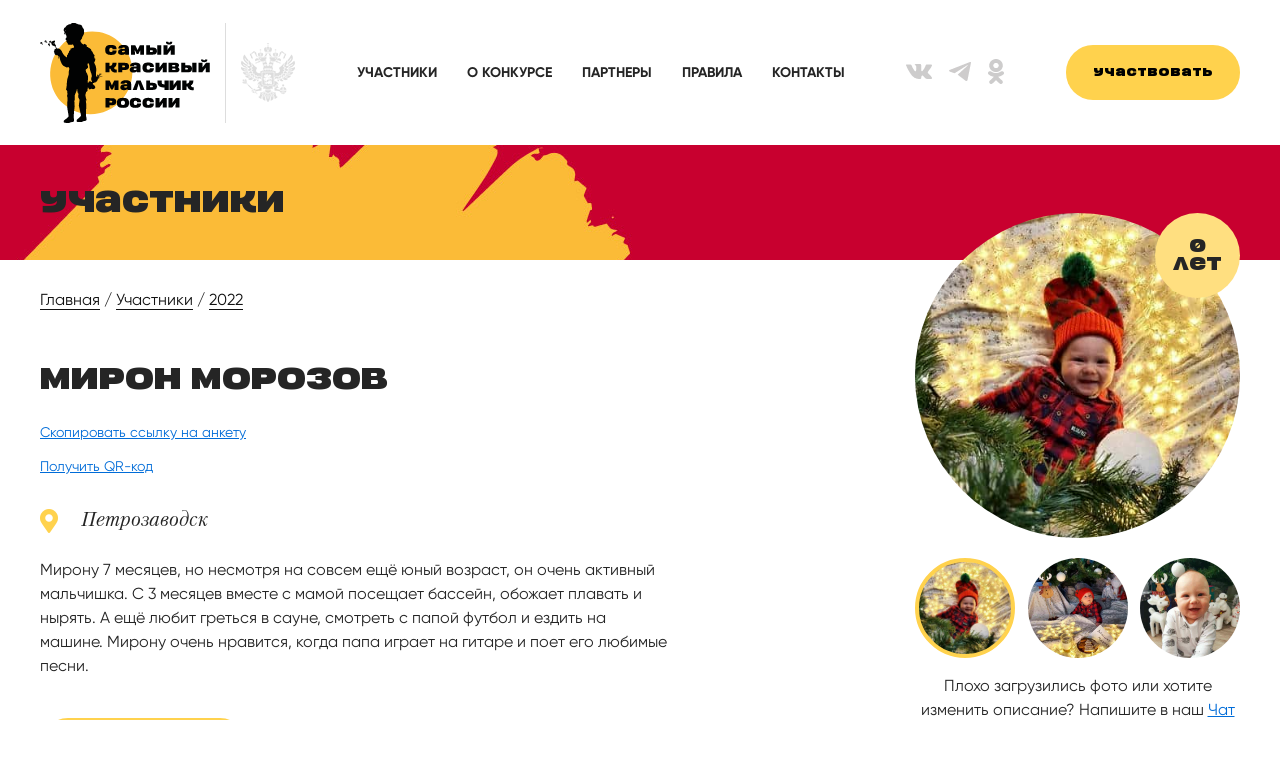

--- FILE ---
content_type: text/html; charset=UTF-8
request_url: https://mostbeautyboy.ru/contests/miron-morozov2
body_size: 4567
content:
<!DOCTYPE html>
<html lang="ru">
<head>
	<meta charset="UTF-8">
	<title>Мирон Морозов — Петрозаводск</title>
	<meta name="keywords" content="Мирон Морозов">
	<meta name="description" content="Мирон Морозов. Конкурс самый красивый мальчик России.">
	<meta name="viewport" content="width=device-width, initial-scale=1.0">
	<meta name="format-detection" content="telephone=no">
    <meta name="mailru-verification" content="e105e1a3dfbd0332" />
	<meta property='og:title' content='Мирон Морозов — Петрозаводск'>
	<meta property="og:type" content="article">
	<meta property="og:url" content="https://mostbeautyboy.ru/contests/miron-morozov2">
	<link rel="icon" href="https://mostbeautygirl.ru/img/favicon-120.png" type="image/x-icon">
	<meta property='og:image' content='https://mostbeautyboy.ru/img/logo.jpg'>
	<link type="image/ico" href="/favicon.ico" rel="shortcut icon">
	<link rel="stylesheet" href="/css/styles.css?1736160692">
	<script defer src="/js/general.js?1736160703"></script>
	<link rel="stylesheet" href="/css/awesome.css">
	<link rel="stylesheet" href="/css/filepond.min.css">
	<link rel="stylesheet" href="/css/filepond-plugin-image-preview.min.css">
	<script type="text/javascript" src="https://vk.com/js/api/openapi.js?163"></script>
	 <script async src="https://yandex.ru/ads/system/header-bidding.js"></script>
<script>
  const caramelJS = document.createElement('script'); 
  caramelJS.src = "https://ads.digitalcaramel.com/caramel.js?ts="+new Date().getTime();
  caramelJS.async = true;
  document.head.appendChild(caramelJS);
</script>
<link rel="stylesheet" href="https://cdn.adfinity.pro/foralls/adfinity_1.1.css">
<script src="https://yandex.ru/ads/system/header-bidding.js"></script>
<script src="https://cdn.adfinity.pro/foralls/adfinity_1.1.js"></script>
<script src="https://cdn.adfinity.pro/partners/mostbeautyboy.ru/hbconfig.js"></script>
<script>window.yaContextCb = window.yaContextCb || []</script>
<script src="https://yandex.ru/ads/system/context.js" async></script>
<link rel="preconnect" href="https://ads.betweendigital.com" crossorigin>
 
	
<!-- Yandex.Metrika counter -->
<script type="text/javascript" >
   (function(m,e,t,r,i,k,a){m[i]=m[i]||function(){(m[i].a=m[i].a||[]).push(arguments)};
   m[i].l=1*new Date();k=e.createElement(t),a=e.getElementsByTagName(t)[0],k.async=1,k.src=r,a.parentNode.insertBefore(k,a)})
   (window, document, "script", "https://mc.yandex.ru/metrika/tag.js", "ym");

   ym(56681035, "init", {
        clickmap:true,
        trackLinks:true,
        accurateTrackBounce:true,
        webvisor:true
   });
</script>
<noscript><div><img src="https://mc.yandex.ru/watch/56681035" style="position:absolute; left:-9999px;" alt="" /></div></noscript>
<!-- /Yandex.Metrika counter -->
	
</head>

<body class="preload">

<!-- Yandex.RTB R-A-622866-7 -->
<script>window.yaContextCb.push(()=>{
  Ya.Context.AdvManager.render({
    type: 'fullscreen',    
    platform: 'touch',
    blockId: 'R-A-622866-7'
  })
})</script>

<script type="text/javascript">
let blockIds2 = {
pc: 'R-A-622866-5',
mob: 'R-A-622866-6',
};
let device2 = ( +window.innerWidth > 800 ) ? 'pc' : 'mob';
window.yaContextCb.push(()=>{
Ya.Context.AdvManager.render({
renderTo: 'yandex_rtb_R2',
blockId: blockIds2[ device2 ]
})
}); 
</script>

<script>
    let invoked = false;
    window.addEventListener('scroll', function () {
        if (window.pageYOffset > 500 && invoked == false) {
            console.log('test');
            invoked = true;
            adfoxCallCode = function () {
                window.yaContextCb.push(() => {
                    Ya.adfoxCode.createAdaptive({
                        ownerId: 359693,
                        containerId: 'adfox_164975993002539836',
                        params: {
                            pp: 'bqeb',
                            ps: 'fqjd',
                            p2: 'hpqk'
                        },
                        onLoad: function (data) {
                            console.log(data);
                            console.log('Overlay loaded');
                        },
                        onRender: function () {

                            console.log('Overlay rendered');
                        },
                        onError: function (error) {
                            console.log(error);

                        },
                        onStub: function () {
                            console.log('Server return no ad');
                        }
                    }, ['tablet', 'phone'], {
                        tabletWidth: 1023,
                        phoneWidth: 768,
                        isAutoReloads: false
                    })
                });
            };
            makeAdfinityOverlay(adfoxCallCode, 10, 0, "adfox_164975993002539836", 300, 250);
        }
    });
</script>

	<header class="container flex sb aic fww">
		<a href="/" class="logo flex aic">
			<img src="/img/logo-new.svg" alt="">
			<img src="/img/eagl-new.png" alt="">
		</a>

		<ul class="menu flex">
			<li><a class="menu_item" href="/contests">Участники</a></li>
			<li><a class="menu_item" href="/about">О конкурсе</a></li>
			<li><a class="menu_item" href="/partners">Партнеры</a></li>
			<li><a class="menu_item" href="/rules">Правила</a></li>
			<li><a class="menu_item" href="/contacts">Контакты</a></li>
		</ul>

		<div class="socials flex aic">
			<a href="https://vk.com/mostbeautyboy" target="_blank" class="socials_item vk"><img src="/img/vk.svg" alt=""></a>
			<a href="https://t.me/mostbeautyboy" target="_blank" class="socials_item tg"><img src="/img/tg.svg" alt=""></a>
			<a href="https://ok.ru/mostbeautyboy" target="_blank" class="socials_item ok"><img src="/img/ok.svg" alt=""></a>
		</div>

		<a href="/registration" class="btn">Участвовать</a>
		
		<div class="open_menu_mob">
			<span></span>
		</div>		
		<ul class="menu_mob">
			<li><a class="menu_mob_item" href="/contests">Участники</a></li>
			<li><a class="menu_mob_item" href="/about">О конкурсе</a></li>
			<li><a class="menu_mob_item" href="/partners">Партнеры</a></li>
			<li><a class="menu_mob_item" href="/rules">Правила</a></li>
			<li><a class="menu_mob_item" href="/contacts">Контакты</a></li>
			<li><a class="menu_mob_item" style="background: #ffd24d;" href="/registration">Участвовать</a></li>
		</ul>
	</header>
	
<div class="container">
<div caramel-id="01j78m1rwe8qdehastj8dbfdbw"></div>
<div caramel-id="01j78m1rwb2kqv2p39b1nxxa3f"></div>
</div>
	
	<div class="header_block">
	<div class="container flex sb">
		<h1>Участники</h1>
	</div>
</div>

<div class="container">
	<div class="broad">
		<a href="/" class="broad_item link_2">Главная</a> / 
		<a href="/contests" class="broad_item link_2">Участники</a> / 
		<a href="/contests?year=2022" class="broad_item link_2">2022</a>
	</div>
</div>

<div itemscope itemtype="https://schema.org/Person">

<div class="container c_card flex sb aic">
	<div class="c_card_left">
		<div class="c_card_name" itemprop="name">Мирон Морозов
			
		</div>
		<div class="res_suc_link js_copy" data-url="https://mostbeautyboy.ru/contests/miron-morozov2"><span class="link">Скопировать ссылку на анкету</span></div><br>
		<p class="res_suc_link js_copy"><a target="_blank" class="link" href="https://qrcode.tec-it.com/API/QRCode?data=https://mostbeautyboy.ru/contests/miron-morozov2">Получить QR-код</a></p>
		<br><br>
		<div class="c_card_city"><i class="fas fa-map-marker-alt"></i> Петрозаводск</div>
		<p class="c_card_info" itemprop="description">Мирону 7 месяцев, но несмотря на совсем ещё юный возраст, он очень активный мальчишка. С 3 месяцев вместе с мамой посещает бассейн, обожает плавать и нырять. А ещё любит греться в сауне, смотреть с папой футбол и ездить на машине. Мирону очень нравится, когда папа играет на гитаре и поет его любимые песни.</p>

		<div class="c_card_btn flex aic">
			<div class="btn add_voice" data-id="78848"><img src="/img/hearth.svg" alt="">Отдать голос</div>
			<div class="c_item_voic">89 голосов</div>
		</div>
	</div>
	<div class="c_card_right">
	<meta itemprop="image" content="https://mostbeautyboy.ru/images/photos_2022/61e28812934db.jpg"></meta>
		<div class="big_photo" style="background-image: url(/images/photos_2022/61e28812934db.jpg);">
			<div class="c_card_age">
				0 <br>
				лет
			</div>
			
		</div>

		<div class="thumb_block flex sb">
			<div class="mini_photo active" style="background-image: url(/images/photos_2022/61e28812934db.jpg);"></div>
			<div class="mini_photo" style="background-image: url(/images/photos_2022/61e2881582b41.jpg);"></div>
			<div class="mini_photo" style="background-image: url(/images/photos_2022/61e288122a0b8.jpg);"></div>
		</div>
		
		<br>
		
		<p class="index_second_text">Плохо загрузились фото или хотите изменить описание? Напишите в наш  <a target="_blank" class="link" href="https://vk.com/im?sel=-183910970">Чат поддержки Вконтакте</a></p>
		
		
	</div>

</div>	
</div>

<div caramel-id="01j78m1rw3kqmavs26y331zqyt"></div>

<br>
	<div class="container">
		<div class="gen_partner">
			<div class="gen_partner_text">Голосовать можно каждые 24 часа</div>
			<div class="gp_childs">
				<img src="/img/24-girl.png" alt="Девочка">
			</div>
			<div class="gp_childs_btn">
				<div id="button"
					 class="panel-white">

				<a href="https://vk.me/join/LdTUkBzmFS/FmeWIVZiHVJUUQR4CeetWOKg=" target="_blank" class="btn">Заходи в чат</a>

				</div>
			</div>
		</div>
	</div>

<div class="container">
	<div class="position">
		<h3>Позиция среди участников</h3>

		<div class="flex fww">
			
			<div class="pos_item flex aic">
				<div class="pos_item_img">
					<img src="/img/venok-new.svg" alt="">
					<div class="pos_item_text">
						<span></span><br>место
					</div>
				</div>
				<p>В категории 0 лет</p>
			</div>
			<div class="pos_item flex aic">
				<div class="pos_item_img">
					<img src="/img/venok-new.svg" alt="">
					<div class="pos_item_text">
						<span></span><br>место
					</div>
				</div>
				<p>Среди всех участников</p>
			</div>
			
			
			<div class="pos_item flex aic">
				<div class="pos_item_img">
					<img src="/images/opt/5e4531f83efa2_mult.png" alt="">
				</div>
				<p>Победитель конкурса Мультяшки</p>
			</div>
			
			<div class="pos_item flex aic">
				<div class="pos_item_img">
					<img src="/images/opt/5e5c20ef3d1d3_clip.png" alt="">
				</div>
				<p>Победитель конкурса клипов</p>
			</div>
			
			<div class="pos_item flex aic">
				<div class="pos_item_img">
					<img src="/images/opt/624dceaf4c773_23234.png" alt="">
				</div>
				<p>Победитель конкурса Назад в будущее</p>
			</div>
			
			<div class="pos_item flex aic">
				<div class="pos_item_img">
					<img src="/images/opt/6289f4a52ac1d_den.png" alt="">
				</div>
				<p>Победитель конкурса Память о победе</p>
			</div>
			
	<!--  
		<div class="pos_item flex aic">
				<div class="pos_item_img">
					<img src="https://mostbeautyboy.ru/img/express.svg" alt="">

				</div>
				<p>Идет экспресс-конкурс. <b><a href="https://vk.com/wall-183910970_40964" target="_blank">Подробнее ></a></b></p>
		</div>	
		-->	
	</div>
	</div>

	<div class="share flex aic fww">
		<div class="share_header">Расскажи друзьям:</div>
		<a target="_blank" href="https://vk.com/share.php?url=https://mostbeautyboy.ru/contests/miron-morozov2" class="share_item vk"><img src="/img/repost/vk.svg" alt=""></a>
		<a target="_blank" href="https://connect.ok.ru/offer?url=https://mostbeautyboy.ru/contests/miron-morozov2" class="share_item ok"><img src="/img/repost/ok.svg" alt=""></a>
		<a target="_blank" href="https://telegram.me/share/url?url=https://mostbeautyboy.ru/contests/miron-morozov2" class="share_item fb"><img src="/img/repost/tg.svg" alt=""></a>
		<a target="_blank" href="viber://forward?text=https://mostbeautyboy.ru/contests/miron-morozov2" class="share_item inst"><img src="/img/repost/viber.svg" alt=""></a>
		<a target="_blank" href="https://api.whatsapp.com/send?text=https://mostbeautyboy.ru/contests/miron-morozov2" class="share_item inst"><img src="/img/repost/whatsapp.svg" alt=""></a>
	</div>

<h2 class="base_line_h">Комментарии</h2>
<!-- Put this script tag to the <head> of your page -->
<script type="text/javascript" src="https://vk.com/js/api/openapi.js?168"></script>
<script type="text/javascript">
  VK.init({ apiId: 7228152, onlyWidgets: true });
</script>

<!-- Put this div tag to the place, where the Comments block will be -->
<div id="vk_comments"></div>
<script type="text/javascript">
  VK.Widgets.Comments("vk_comments", {limit: 10, attach: "*"});
</script>
	
<h2 class="base_line_h">Полезные ссылки</h2>

		<p class="index_second_text"><a class="link" href="/about" target="_blank">О конкурсе</a></p><br>
		<p class="index_second_text"><a class="link" href="/gramota" target="_blank">Получить грамоту</a></p><br>
		<p class="index_second_text"><a class="link" href="/rules" target="_blank">Правила конкурса</a></p><br>
		<p class="index_second_text"><a class="link" href="https://vk.me/join/LdTUkBzmFS/FmeWIVZiHVJUUQR4CeetWOKg=" target="_blank">Чат для участников</a></p>
</div>
	
</div>


<div id="voice" class="popup">
	<form name="voice" class="popup-cont" method="post">
		
			<div class="contest_voic_off">Голосование <br>
				завершено</div>
			<br>
			<br>
			<a href="https://vk.com/mostbeautyboy" target="_blank" class="btn">Перейти в группу Вконтакте</a>
		
		

		<div class="close"></div>
	</form>

	<div class="mask"></div>
</div>

<div id="voice_no" class="popup ">
	<form name="voice" class="popup-cont" method="post">
		<div class="voice_no_header">С вашего IP уже голосовали!</div>
		
		<div class="voice_no_block">
			<p>Пригласите друзей, они приблизят к победе</p>
			<div class="share flex center aic fww">
				<a target="_blank" href="https://vk.com/share.php?url=https://mostbeautyboy.ru/contests/miron-morozov2" class="share_item vk"><img src="/img/repost/vk.svg" alt=""></a>
				<a target="_blank" href="https://connect.ok.ru/offer?url=https://mostbeautyboy.ru/contests/miron-morozov2" class="share_item ok"><img src="/img/repost/ok.svg" alt=""></a>
				<a target="_blank" href="https://telegram.me/share/url?url=https://mostbeautyboy.ru/contests/miron-morozov2" class="share_item fb"><img src="/img/repost/tg.svg" alt=""></a>
				<a target="_blank" href="viber://forward?text=https://mostbeautyboy.ru/contests/miron-morozov2" class="share_item inst"><img src="/img/repost/viber.svg" alt=""></a>
				<a target="_blank" href="https://api.whatsapp.com/send?text=https://mostbeautyboy.ru/contests/miron-morozov2" class="share_item inst"><img src="/img/repost/whatsapp.svg" alt=""></a>
			</div>
		</div>
		<div class="close"></div>
	</form>

	<div class="mask"></div>
</div>

<div id="voice_yes" class="popup ">
	<form name="voice" class="popup-cont" method="post">
		<div class="voice_no_header">Ваш голос учтен!</div>
		
		<div class="voice_no_block">
			<p>Пригласите друзей, они приблизят к победе</p>
			<div class="share flex center aic fww">
				<a target="_blank" href="https://vk.com/share.php?url=https://mostbeautyboy.ru/contests/miron-morozov2" class="share_item vk"><img src="/img/repost/vk.svg" alt=""></a>
				<a target="_blank" href="https://connect.ok.ru/offer?url=https://mostbeautyboy.ru/contests/miron-morozov2" class="share_item ok"><img src="/img/repost/ok.svg" alt=""></a>
				<a target="_blank" href="https://telegram.me/share/url?url=https://mostbeautyboy.ru/contests/miron-morozov2" class="share_item fb"><img src="/img/repost/tg.svg" alt=""></a>
				<a target="_blank" href="viber://forward?text=https://mostbeautyboy.ru/contests/miron-morozov2" class="share_item inst"><img src="/img/repost/viber.svg" alt=""></a>
				<a target="_blank" href="https://api.whatsapp.com/send?text=https://mostbeautyboy.ru/contests/miron-morozov2" class="share_item inst"><img src="/img/repost/whatsapp.svg" alt=""></a>
			</div>
		</div>
		<div class="close"></div>
	</form>

	<div class="mask"></div>
</div>

<br/><br/>

	<div class="container">
		<div class="gen_partner">
			<div class="gen_partner_text">Генеральный партнер</div>
			<div class="gp_childs">
				<img src="/img/children2.png" alt="">
			</div>
		
			<div class="gp_childs_btn">
<a href="https://russiachildrens.ru" target="_blank" class="btn">Попади в журнал</a>
			</div>
			
			<a target="_blank" href="https://russiachildrens.ru" class="gen_partner_logo">
				<img src="/img/partners/deti.svg" alt="">
			</a>
		</div>
	</div>
			
<br/><br/>

	<div class="header container flex sb aic fww">
		<a href="/" class="logo flex aic">
			<img src="/img/logo-new.svg" alt="">
			<img src="/img/eagl-new.png" alt="">
		</a>

		<ul class="menu flex">
			<li><a class="menu_item" href="/contests">Участники</a></li>
			<li><a class="menu_item" href="/about">О конкурсе</a></li>
			<li><a class="menu_item" href="/partners">Партнеры</a></li>
			<li><a class="menu_item" href="/rules">Правила</a></li>
			<li><a class="menu_item" href="/contacts">Контакты</a></li>
		</ul>

		<div class="socials flex aic">
			<a href="https://vk.com/mostbeautyboy" target="_blank" class="socials_item vk"><img src="/img/vk.svg" alt=""></a>
			<a href="https://t.me/mostbeautyboy" target="_blank" class="socials_item tg"><img src="/img/tg.svg" alt=""></a>
			<a href="https://ok.ru/mostbeautyboy" target="_blank" class="socials_item ok"><img src="/img/ok.svg" alt=""></a>
		</div>

		<a href="https://mostbeautyboy.ru/news/donat" class="btn">Помочь проекту</a>
	</div>

</body>
</html>

--- FILE ---
content_type: application/javascript
request_url: https://mostbeautyboy.ru/js/general.js?1736160703
body_size: 7926
content:
;(function() {

	var x = Element.prototype,
		y = NodeList.prototype;

	x.each = function(f)
	{
		f.call(this);
	}

	y.each = function(f)
	{
		for (var i = 0, l = this.length; i < l; i++)
		{
			f.call(this[i]);
		}
	}

	x.find = function( selector )
	{
		var elems = this.querySelectorAll(selector);

		if (elems.length === 1) return elems[0];

		return elems;
	}

	x.css = function(prop, val)
	{
		if ( arguments.length == 1 )
		{
			if ( $.isObj( prop ) )
			{
				for (var key in prop)
				{
					this.style[key] = prop[key];
				}
			}

			if ( $.isStr( prop ) )
			{
				return getComputedStyle(this)[prop];
			}

		} else {

			this.style[prop] = val;
		}

		return this;
	}

	y.css = function(prop, val)
	{
		var arr = [ 'css', arguments[0], arguments[1] ];

		return threeModes.apply( this, arr );
	}

	x.hide = function()
	{
		this.style.display = 'none';

		return this;
	}

	y.hide = function()
	{
		this.each(function ()
		{
			this.hide();
		});

		return this;
	}

	x.show = function()
	{
		this.style.display = 'block';

		return this;
	}

	y.show = function()
	{
		this.each(function ()
		{
			this.show();
		});

		return this;
	}

	x.active = function()
	{
		this.addClass('active')

		return this;
	}

	y.active = function()
	{
		this.each(function ()
		{
			this.active();
		});

		return this;
	}

	x.inactive = function()
	{
		this.removeClass('active')

		return this;
	}

	y.inactive = function()
	{
		this.each(function ()
		{
			this.inactive();
		});

		return this;
	}

	x.width = function( width )
	{
		if ( arguments.length === 0 )
		{
			return parseInt( this.css('width') );

		} else {

			var val = ( $.isInt(width) ) ? width + 'px' : width;
			this.css('width', val );

			return this;
		}
	}

	x.height = function( height )
	{
		if ( arguments.length === 0 )
		{
			return parseInt( this.css('height') );

		} else {

			var val = ( $.isInt(height) ) ? height + 'px' : height;
			this.css('height', val );

			return this;
		}
	}

	x.attr = function( attr, val )
	{
		if ( arguments.length === 1 )
		{
			if ( $.isObj( attr ) )
			{
				for (var key in attr)
				{
					this.setAttribute(key, attr[key]);
				}
			}

			if ( $.isStr( attr ) )
			{
				return this.getAttribute(attr);
			}

		} else {

			this.setAttribute( attr, val );
		}

		return this;
	}

	y.attr = function( attr, val )
	{
		var arr = [ 'attr', arguments[0], arguments[1] ];

		return threeModes.apply( this, arr );
	}

	x.removeAttr = function( attr, val )
	{
		this.removeAttribute( attr );

		return this;
	}

	y.removeAttr = function( attr )
	{
		this.each(function ()
		{
			this.removeAttribute( attr );
		});

		return this;
	}

	x.hasClass = function( className )
	{
		return this.classList.contains( className );
	}

	function manageClass( elem, className, method )
	{
		var arrClass = className.split(' ');

		if ( arrClass.length > 1 )
		{
			for (var i = 0, l = arrClass.length; i < l; i++)
			{
				elem.classList[method]( arrClass[i] );
			}

			return elem;
		}

		return elem.classList[method]( className );
	}

	x.addClass = function( className )
	{
		return manageClass( this, className, 'add' );
	}

	y.addClass = function( className )
	{
		this.each(function ()
		{
			this.addClass( className );
		});

		return this;
	}

	x.removeClass = function( className )
	{
		if ( $.isEmpty( className ) ) return this.className = '';

		return manageClass( this, className, 'remove' );
	}

	y.removeClass = function( className )
	{
		this.each(function ()
		{
			this.removeClass( className );
		});

		return this;
	}

	x.next = function()
	{
		return this.nextElementSibling;
	}

	x.prev = function()
	{
		return this.previousElementSibling;
	}

	x.toggleClass = function( className )
	{
		return manageClass( this, className, 'toggle' );
	}

	y.toggleClass = function( className )
	{
		this.each(function ()
		{
			this.toggleClass( className );
		});

		return this;
	}

	x.html = function( html )
	{
		if ( $.isEmpty(html) ) return this.innerHTML;
		
		this.innerHTML = html;

		return this;
	}

	y.html = function( html )
	{
		if ( $.isEmpty(html) ) return this[0].innerHTML;

		this.each(function ()
		{
			this.innerHTML = html;
		});

		return this;
	}

	x.empty = function()
	{
		return this.html('');
	}

	y.empty = function()
	{
		this.each(function ()
		{
			this.empty();
		});

		return this;
	}

	x.text = function( text )
	{
		if ( $.isEmpty(text) ) return this.textContent;
		
		this.textContent = text;

		return this;
	}

	y.text = function( text )
	{
		if ( $.isEmpty(text) )
		{
			var res = '';

			this.each(function ()
			{
				res += this.textContent + ' ';
			});

			return res;
		} 

		this.each(function ()
		{
			this.textContent = text;
		});

		return this;
	}

	y.remove = function( text )
	{
		this.each(function ()
		{
			this.remove();
		});
	}

	x.on = function( eventName, handler )
	{
		if ( !handler )
			this.dispatchEvent(new Event(eventName));
		else
			this.addEventListener(eventName, handler);
	}

	y.on = function( eventName, handler )
	{
		this.each(function ()
		{
			this.on( eventName, handler );
		});
	}

	x.unOn = function( eventName, handler )
	{
		this.removeEventListener(eventName, handler);
	}

	y.unOn = function( eventName, handler )
	{
		this.each(function ()
		{
			this.unOn( eventName, handler );
		});
	}

	y.blur = function()
	{
		this.each(function ()
		{
			this.blur();
		});
	}

	function threeModes( method, arg1, arg2 )
	{
		if ( typeof arg2 == 'undefined')
		{
			[].pop.call(arguments, 2);
		}
		
		if ( arguments.length === 2 )
		{
			if ( $.isObj( arg1 ) )
			{
				this.each(function ()
				{
					this[method]( arg1 );
				});
			}

			if ( $.isStr( arg1 ) )
			{
				return this[0][method]( arg1 );	
			}

		} else {

			this.each(function ()
			{
				this[method]( arg1, arg2 );
			});
		}

		return this;
	}

	window._ = $;

	function $(selector)
	{
		var elems = document.querySelectorAll(selector);

		if (elems.length === 1) return elems[0];

		return elems;
	}

	$.ready = function( fn )
	{
		document.addEventListener("DOMContentLoaded", fn);
	}

	$.copyText = function( text )
	{
		var copytext = document.createElement('textarea');
		copytext.value = text.trim();
		document.body.appendChild(copytext);
		copytext.select();
		document.execCommand('copy');
		document.body.removeChild(copytext);
	};

	$.post = function({ form = {}, url = window.location.href, data = {}, success, error, type = 'text', reload = false })
	{
		let fd = ( form.tagName == 'FORM' ) ? new FormData( form ) : new FormData();

		if (!url) url = form.action;
		
		for ( let k in data )
		{
			fd.append(k, data[k]);
		}

		let xhr = new XMLHttpRequest();
		xhr.open('POST', url);
		xhr.responseType = type;

		xhr.onload = function (e) {
			if (xhr.readyState == 4 && xhr.status == 200)
			{
				if ( reload ) window.location.reload();
				if ( success ) success(xhr.response, error);
			}
			else
			{
				if (typeof error === "function")
				{
					error(xhr.response);
				}
				else
				{
					alert('Unknown error');
					console.log('Unknown error');
				}
			}
		};
		xhr.send(fd);


	}

	$.get = function( file )
	{
		let xhr = new XMLHttpRequest();

		xhr.open('GET', file, false);
		xhr.send();

		if (xhr.status != 200) {
	
			return 'Ошибка ' + xhr.status + ': ' + xhr.statusText;

		} else {

			return xhr.responseText;
		}
	}

	$.isEmpty = function( val )
	{
		if ( (typeof val === 'undefined') || (typeof val == false) )
		{
			return true;

		} else return false;
	}

	$.isObj = function( val )
	{
		if ( typeof val === 'object' )
		{
			return true;

		} else return false;
	}

	$.isStr = function( val )
	{
		if ( typeof val === 'string' )
		{
			return true;
	
		} else return false;
	}

	$.isInt = function( val )
	{
		if ( typeof val === 'number' )
		{
			return true;
	
		} else return false;
	}

	$.getCookie = function( name )
	{
		var matches = 
			document.cookie.match(new RegExp("(?:^|; )" + 
				name.replace(/([\.$?*|{}\(\)\[\]\\\/\+^])/g, '\\$1') + "=([^;]*)"
		));

		return matches ? decodeURIComponent(matches[1]) : undefined;
	};

	$.setCookie = function( name, value, options )
	{
		options = options || {};

		var expires = options.expires;

		if (typeof expires == "number" && expires)
		{
			var d = new Date();
			d.setTime( d.getTime() + expires * 1000 );
			expires = options.expires = d;
		}

		if (expires && expires.toUTCString)
		{
			options.expires = expires.toUTCString();
		}

		value = encodeURIComponent(value);

		var updatedCookie = name + "=" + value;

		for ( var propName in options )
		{
			updatedCookie += "; " + propName;
			var propValue = options[propName];

			if (propValue !== true)
			{
				updatedCookie += "=" + propValue;
			}
		}

		document.cookie = updatedCookie;
	};

})();

;(function() {

	var x = Element.prototype,
		y = NodeList.prototype;

	// Swipe Up / Down / Left / Right

	var evName, fn;

	x.swipe = function( arg1, arg2 )
	{

		this.initialX = null;
		this.initialY = null;
		if (arg1 instanceof Function)
		{
			this.eventName = null;
			this.handler = arg1;
		}
		else
		{
			this.eventName = arg1;
			this.handler = arg2;
		}

		this.addEventListener("touchstart", startTouch, false);
		this.addEventListener("touchmove", moveTouch, false);
	}

	y.swipe = function( arg1, arg2 )
	{
		this.each(function ()
		{
			this.swipe( arg1, arg2 );
		});
	}

	function startTouch(e) {
		this.initialX = e.touches[0].clientX;
		this.initialY = e.touches[0].clientY;
	};

	function moveTouch(e) {
		var swiped;

		if (this.initialX === null) {
			return;
		}

		if (this.initialY === null) {
			return;
		}

		var currentX = e.touches[0].clientX;
		var currentY = e.touches[0].clientY;

		var diffX = this.initialX - currentX;
		var diffY = this.initialY - currentY;

		if (Math.abs(diffX) > Math.abs(diffY)) {
			// sliding horizontally
			if (diffX > 0) {
				// swiped left
				swiped = "left";
			} else {
				// swiped right
				swiped = "right";
			}  
		} else {

			if (diffY > 0)  swiped = "up";
			else swiped = "down";
		}

		if (swiped == this.eventName)
		{
			this.handler();
			e.preventDefault();
		}

		if (null === this.eventName) this.handler(swiped);

		this.initialX = null;
		this.initialY = null;
	};

})();

_.ready(function() {
	
	var $ = _;

	if ( $('.f-select') )
	{
		$('.opts-header').on('click', closeSelect);
		$('.f-select .close').on('click', closeSelect);

		function closeSelect()
		{
			$('.f-select').blur();
		}

		$('.f-select').on('blur', function()
		{
			this.toggleClass('active');
		});

		$('.f-select').on('focus', function()
		{
			this.toggleClass('active');
		});

		$('.s-inp input').on('blur', function()
		{
			if (this.value == '') this.parentNode.toggleClass('active');
		});

		$('.s-inp').on('click', function()
		{
			this.addClass('active');
			this.find('input').focus();
		});

		var baseText, qFl = fQuery = '?fl=',
			qArr = [];

		$('.f-select').on('change', function(e)
		{
			var elem = e.target;
			var elemName = elem.nextElementSibling.nextElementSibling;
			var selected = this.find('.s-list');
			var slc = this.find('.selected');
			var optH = this.find('.opts-header');

			if (elem.checked)
			{
				if ( !selected.hasClass('base') )
				{
					selected.innerHTML += ', ' + elemName.text();
					optH.innerHTML += ', ' + elemName.text();

				} else {

					selected.removeClass('base');
					baseText = selected.text();
					selected.text( elemName.text() );
					optH.text( elemName.text() );
				}

				slc.addClass('active');

			} else {

				var currents = selected.innerHTML.split(', ');

				if (currents.length == 1)
				{
					selected.innerHTML = '';
					optH.innerHTML = 'select';
					selected.addClass('base');
					slc.removeClass('active');

				} else {

					currents.splice(currents.indexOf(elemName.text()), 1);
					selected.innerHTML = currents.join(', ');
					optH.innerHTML = currents.join(', ');
				}
			}
		});

		$('#filterBtn').onclick = function()
		{
			var params = [];

			$('#filter .f-select input:checked').each(function() 
			{
				params.push(this.value);
			});

			fQuery = qFl + params.join(',');

			if ( $('.f-min').value ) fQuery += '&pmin=' + $('.f-min').value;
			if ( $('.f-max').value ) fQuery += '&pmax=' + $('.f-max').value;
			console.log(this.dataset.hk + fQuery);
			window.location.href = this.dataset.hk + fQuery;
		}

	}
	
});
_.ready(function() {
	
	var $ = _;

	window.onload = function() {
		setTimeout(function() {$('body').removeClass('preload');}, 1000);
	};


	$('.slider_arr.left').on('click', sliderGoLeft);
	$('.slider_arr.right').on('click', sliderGoRight);

	$('.slider_wrap').swipe(function(swipe)
	{
		let click = new Event('click');
		let elem = this.closest('.slider');

		if (swipe == 'right') elem.find('.slider_arr.left').dispatchEvent( click, {bubbles: true} );
		if (swipe == 'left') elem.find('.slider_arr.right').dispatchEvent( click, {bubbles: true} );
	});

	function sliderGoLeft(e)
	{
		let elem = this.closest('.slider');
		let width = parseInt( getComputedStyle( elem.find('.slider_item')[0]).width );

		if ( 0 == elem.dataset.pos ) return false;

		let oldPos = +elem.dataset.pos * -width;
		let pos = oldPos + width;
		elem.dataset.pos = +elem.dataset.pos - 1;

		elem.find('.slider_wrap').css('transform', 'translatex(' + pos + 'px)');
	}

	function sliderGoRight(e)
	{
		let elem = this.closest('.slider');
		let length = elem.find('.slider_item').length || 1;
		let width = parseInt( getComputedStyle( elem.find('.slider_item')[0] ).width );

		let elemsOnWindow = parseInt( getComputedStyle( elem.find('.slider_wrap') ).width ) / width;

		if ( (length - elemsOnWindow) == +elem.dataset.pos ) return false;

		elem.dataset.pos = +elem.dataset.pos + 1;
		let pos = +elem.dataset.pos * -width;

		elem.find('.slider_wrap').css('transform', 'translatex(' + pos + 'px)');
	}

	$('.open_menu_mob').on('click', function()
	{
		$('.menu_mob').toggleClass('active');
		this.toggleClass('active');
	});

	//========================
//=======   Select  ======
//========================
	
	$('.select-header').on('click', function(e)
	{
		if ( this.parentNode.hasClass('active') )
		{
			$('.select').inactive();
			document.removeEventListener('mouseup', closeSelect);
			return;
		}

		$('.select').inactive();
		setTimeout( () => {this.parentNode.find('.select_search .input').focus();}, 40);
		this.parentNode.active();
		
		document.addEventListener('mouseup', closeSelect);
	});

	function closeSelect(e)
	{
		if ( e.target.closest('.select') ) return;

		$('.select').inactive();
		document.removeEventListener('mouseup', closeSelect);
	}

	$('.select_list_header').on('click', function(e)
	{
		this.toggleClass('active');
	});

	$('.select_item').on('click', function(e)
	{
		let sel = this.closest('.select');

		sel.find('.select_name').text( this.text() );
		sel.find('.select_name').next().value = this.text();
		sel.inactive();

		let event = new Event("change", {bubbles: true});
		sel.find('.select_name').next().dispatchEvent(event);
	});

	$('.input-photo').on('change', inputPhoto);
	function inputPhoto(e)
	{
		let files = e.target.files,
			elem = e.target.parentNode;

		for (let i = 0, f; f = files[i]; i++)
		{
			if (!f.type.match('image.*')) continue;

			let reader = new FileReader();

			reader.onload = ( function(theFile)
			{
				return function(e)
				{
					elem.css('backgroundImage', 'url('+ e.target.result + ')')
				};
			})(f);

			// Read in the image file as a data URL.
			reader.readAsDataURL(f);
		}
	}

	$('.js_copy').on('click', function()
	{
		$.copyText( this.dataset.url );
		this.active();
		let self = this;

		setTimeout(function() {self.inactive()}, 300);
	});

	$('.filter').on('change', function(e)
	{
		$('.form_filter').submit();
	});

	$('.mini_photo').on('click', function() {
		$('.mini_photo').inactive();
		this.active();

		$('.big_photo').css('backgroundImage', this.css('backgroundImage'));
	});
	

	function openPopup( elem )
	{
		$(elem).addClass('active');
		$('body').addClass('pop-active');
	}

	$('.popup .mask, .popup .close').on('click', function(e)
	{
		$('.popup').removeClass('active');
		$('body').removeClass('pop-active');

		$('.voice_header').text('Как проголосовать?');
		$('.btn_voice').removeClass('success');
		$('.btn_voice').addClass('go_play');
		$('.btn_voice').removeClass('go_voice');
		$('.btn_voice').removeClass('go_pause');
		$('.btn_voice span').text('Прослушать ролик');
		$('.btn_voice').addEventListener('click', goPlay);
		clearInterval(timerId);
	});

	let voiceId;

	// if (  $.getCookie('addVoic') )
	// {
	// 	var opt = {
	// 		expires: -1,
	// 		path: '/'
	// 	};
		
	// 	$.setCookie('addVoic', 0, opt);
	// 	openPopup( '#voice' );
	// }

	$('.add_voice').on('click', adVoice);

	function adVoice(e)
	{
		voiceId = this.dataset.id;

		let voice = $.getCookie('voice');
		let data;
		let self = this;

		if ( voice )
		{
			data = JSON.parse(voice);

			if ( ~data.indexOf( voiceId ) )
			{
				openPopup( '#voice_no' );
			}
			else openPopup( '#voice' );
		} else openPopup( '#voice' );
	}

	let secSound = 16, timerId;

	$('.go_play').on('click', goPlay);

	function goPlay()
	{
		if ( this.hasClass('go_pause') ) {return;}
		console.log('play');

		this.removeEventListener('click', goPause);

		this.removeClass('go_play');
		this.addClass('go_pause');
		this.removeEventListener('click', goPlay);
		$('.go_pause').on('click', goPause);

		$('#sound').play();
		$('.btn_voice span').text('Осталось ' + secSound + ' сек.');
		secSound -= 1;
		let self = this;

		timerId = setInterval(function()
		{
			$('.btn_voice span').text('Осталось ' + secSound + ' сек.');
			
			if ( secSound == 0 ) {
				clearInterval(timerId);

				self.removeClass('go_pause');
				self.addClass('go_voice');
				$('.btn_voice span').text('Голосовать');
				$('#sound').pause();
				self.removeEventListener('click', goPause);
				self.removeEventListener('click', goPlay);
				$('.go_voice').on('click', sendVoice);

				return;
			}

			secSound -= 1;

		}, 1050);
	}

	function goPause()
	{
		if ( this.hasClass('go_play') ) return;
		console.log('pause');

		this.removeClass('go_pause');
		this.addClass('go_play');
		this.removeEventListener('click', goPause);
		this.removeEventListener('click', goPlay);
		$('.go_play').on('click', goPlay);

		$('#sound').pause();
		clearInterval(timerId);
		$('.btn_voice span').text('Осталось ' + secSound + ' сек.');
	}

	function sendVoice(e)
	{
		let data = { id: voiceId };
		let self = this;
		let days = 1;

		$.post({
			url: '/contests',
			data,
			success(res) {
				var opt = {
					expires: 60 * 60 * 24 * days,
					path: '/'
				};

				let voice = $.getCookie('voice');
				let data;

				if ( voice )
				{
					data = JSON.parse(voice);
					data.push(voiceId);

				} else {

					data = [voiceId];
				}

				let cook = JSON.stringify(data)
				$.setCookie('voice', cook, opt);
				ym(56681035, 'reachGoal', 'voice');
				document.location.reload();
			}
		});
	}

	$('.confirm a').on('click', function()
	{
		ym(56681035, 'reachGoal', 'voice');
	});

	$('.open_filter').on('click', function()
	{
		$('.hidden_filter, .open_filter').toggleClass('active');
		$('.open_filter').text('Закрыть фильтр');

		if ( !this.hasClass('active')) $('.open_filter').text('Открыть фильтр');
	});
	let ok = 1;
	let photoStatus = 0;

	FilePond.registerPlugin(
		FilePondPluginImageExifOrientation,
	  FilePondPluginImageCrop,
	  FilePondPluginImagePreview,
	  
	  FilePondPluginFileValidateSize,
	  FilePondPluginFileValidateType,
	  FilePondPluginImageResize,
	  FilePondPluginImageTransform
	);

	let pond = FilePond.create(
		document.querySelector('.filepond'),
	  {
		labelIdle: `<span class="filepond--label-action"><img src="/img/camera.svg" alt="" />Загрузить три фотографии</span>`,
		labelFileProcessing: 'Загрузка',
		labelFileProcessingComplete: 'Загрузка завершена',
		labelTapToUndo: '⚠ Если фото обрезано, замените его',
		labelTapToCancel: ' ',
		imagePreviewHeight: 170,
		imagePreviewHeight: 170,
		imageResizeTargetWidth: 600,
		imageResizeTargetHeight: 600,
		imageTransformOutputStripImageHead: false,
		imageTransformOutputQualityMode: 'optional',
		imageTransformOutputQuality: 90,
		labelMaxFileSizeExceeded: 'Файл слишком большой',
		labelMaxFileSize: 'Максимальный размер {filesize}',
		imageResizeMode: 'contain',

		styleLoadIndicatorPosition: 'center bottom',
		styleProgressIndicatorPosition: 'right bottom',
		styleButtonRemoveItemPosition: 'left',
		styleButtonProcessItemPosition: 'right bottom',
		server: {
		  process: '/registration'
		},
		imageCropAspectRatio: '1:1'
	  }
	);
	pond.on('processfile', (error, file) => {
		if (error) {
			console.log(error);
			return;
		}
		photoStatus += 1;
	});
	$('.form_reg').on('submit', function(e)
	{
		e.preventDefault();
		if ( this.hasClass('sending') ) return false;
		if ( photoStatus < 1 )
		{
			e.preventDefault();
			$('.form_reg_err_text').active();
			$('.error_mess').text('Загрузите все фотографии');
			ok = 0;
		}

		let hash = $('input[name=phone]').value + $('input[name=city]').value + $('input[name=email]').value;
		$('.whatisit').attr('value', hash.length);

		let data = { capt: 1, value: $('.captcha_reg').value };
		let self = this;

		$.post({
			data,
			success(res) {
				if ( !+res )
				{
					$('.error_mess').text('Неверная каптча!');
					ok = 0;
					console.log("ok", ok);
				}
				else $('.error_mess').text('');

				if (ok) {self.addClass('sending');self.submit();}
				ok = 1;
			}
		});
	});

	$('.popup .close, .mask, .exp_popup_img').on('click', function()
	{
		$('.popup').inactive();
	});

	$('.exp_one_item').on('click', function(e)
	{
		$('.popup').active();
		$('.exp_popup_img').src = this.children[0].src;
	});

	$('.go_crop').on('click', function()
	{
		$('#change_avatar').toggleClass('active');
	});

	class FireFile {

		constructor( opts )
		{
			this.storage = [];
			this.opts = {};

			let inputs = document.querySelectorAll('.firefile');

			this.inputs = inputs;

			for ( let input of inputs.values() )
			{
				input.onchange = () => this.avatarMod( input.files );
			}
		
			firefile_save.onclick = () => this.save();
			firefile_close.onclick = () => this.close();
		}

		save()
		{
			this.crop().then( ( result ) =>
			{
				firefile_upload_status.style.display = 'flex';
				document.querySelector('.firefile_editzone').style.display = 'none';

				document.querySelector('.gram_img_photo').style.backgroundImage = `url(${result})`;
				document.querySelector('.gram_photo_inp').value = result;
				
				this.close();

			});
		}

		close()
		{
			document.querySelector('.firefile_dropzone').style.display = '';
			document.querySelector('.firefile_editzone').style.display = 'none';
			firefile_upload_status.style.display = 'none';
			change_avatar.classList.remove('active');
			document.querySelector('body').classList.remove('pop-active');

			this.clear();
		}

		async crop()
		{
			let canvas = document.getElementById('canvas_crop');
			let ctx = canvas.getContext('2d');

			let stock = document.getElementById('firefile_back_img');
			let zone = document.querySelector('.firefile_editzone');

			let ratio = parseInt( zone.clientWidth ) / stock.naturalWidth;

			let newWidth = parseFloat(firefile_crop_select.style.width) / ratio;
			let newHeight = parseFloat(firefile_crop_select.style.height) / ratio;

			let top = parseInt(firefile_crop_select.style.top) / ratio;
			let left = parseInt(firefile_crop_select.style.left) / ratio;

			canvas.width = 900;
			canvas.height = 900;

			ctx.drawImage(stock, left, top, newWidth, newHeight, 0, 0, 900, 900);

			let blob = canvas.toDataURL('image/jpeg', 1.0);

			ctx.clearRect(0, 0, canvas.width, canvas.height);

			return blob;
		}

		clear()
		{
			this.storage = [];

			document.getElementById('firefile_back_img').src = '';
			document.getElementById('firefile_portal_img').src = '';

			firefile_crop_select.style.top = '20px';
			firefile_crop_select.style.left = '20px';
			firefile_crop_select.style.width = '100px';
			firefile_crop_select.style.height = '100px';

			firefile_portal_img.style.top = '-20px';
			firefile_portal_img.style.left = '-20px';

			for ( let input of this.inputs.values() )
				input.value = '';
		}

		avatarMod( files )
		{

			let editZoneCss = getComputedStyle( document.querySelector('.firefile_editzone') );

			this.read( files ).then( () => {
				document.getElementById('firefile_back_img').src = this.storage[0].img;
				document.getElementById('firefile_portal_img').src = this.storage[0].img;
				

				document.getElementById('firefile_portal_img').onload = () =>
				{
					document.getElementById('firefile_portal_img').style.width = editZoneCss.width;
					document.getElementById('firefile_portal_img').style.height = editZoneCss.height;
				};
				
			});

			document.querySelector('.firefile_dropzone').style.display = 'none';
			document.querySelector('.firefile_editzone').style.display = 'block';

			firefile_crop_select.onmousedown = dragStart;
			firefile_crop_select.ontouchstart = dragStart;

			function dragStart( e ) 
			{
				let target = e.target;
				let coordEditzone = document.querySelector('.firefile_editzone').getBoundingClientRect();
				let coordSelectzone = firefile_crop_select.getBoundingClientRect();

				let startPageX = e.pageX;
				let startPageY = e.pageY;

				if ( e.targetTouches )
				{
					startPageX = e.targetTouches[0].pageX;
					startPageY = e.targetTouches[0].pageY;
				}

				let shiftX = startPageX - coordSelectzone.left;
				let shiftY = startPageY - coordSelectzone.top;

				let moveAt = ( pageX, pageY ) =>
				{
					let x = pageX - shiftX;
					let y = pageY - shiftY;

					if ( x < coordEditzone.left ) x = coordEditzone.left;
					if ( y < coordEditzone.top ) y = coordEditzone.top;

					if ( x > coordEditzone.right - coordSelectzone.width ) x = coordEditzone.right - coordSelectzone.width;
					if ( y > coordEditzone.bottom - coordSelectzone.height ) y = coordEditzone.bottom - coordSelectzone.height;

					firefile_crop_select.style.left = x - coordEditzone.left + 'px';
					firefile_crop_select.style.top = y - coordEditzone.top + 'px';

					firefile_portal_img.style.left = coordEditzone.left - x + 'px';
					firefile_portal_img.style.top = coordEditzone.top - y + 'px';
				}

				if ( target.classList.contains('point_tl') )
				{
					moveAt = ( pageX, pageY ) => {
						let shiftHeight = coordSelectzone.top - (pageY - shiftY);

						let offsetTop = coordSelectzone.top - coordEditzone.top;
						let offsetLeft = coordSelectzone.left - coordEditzone.left;

						if ( 0 > offsetLeft - shiftHeight ) shiftHeight = offsetLeft;
						if ( 0 > offsetTop - shiftHeight ) shiftHeight = offsetTop;

						if ( 100 > coordSelectzone.width + shiftHeight ) shiftHeight = 100 - coordSelectzone.width;
						if ( 100 > coordSelectzone.height + shiftHeight ) shiftHeight = 100 - coordSelectzone.height;

						firefile_crop_select.style.left = offsetLeft - shiftHeight + 'px';
						firefile_crop_select.style.top = offsetTop - shiftHeight + 'px';

						firefile_portal_img.style.left = -(offsetLeft - shiftHeight) + 'px';
						firefile_portal_img.style.top = -(offsetTop - shiftHeight) + 'px';

						firefile_crop_select.style.width = coordSelectzone.width + shiftHeight + 'px';
						firefile_crop_select.style.height = coordSelectzone.height + shiftHeight + 'px';
					}
				}

				if ( target.classList.contains('point_tr') )
				{
					moveAt = ( pageX, pageY ) => {
						let shift = coordSelectzone.top - (pageY - shiftY);

						let offsetTop = coordSelectzone.top - coordEditzone.top;
						let offsetRight = coordEditzone.right - coordSelectzone.right;

						if ( offsetRight < shift ) shift = offsetRight;
						if ( offsetTop   < shift ) shift = offsetTop;

						if ( 100 > coordSelectzone.width + shift ) shift = 100 - coordSelectzone.width;
						if ( 100 > coordSelectzone.height + shift ) shift = 100 - coordSelectzone.height;

						firefile_crop_select.style.top = offsetTop - shift + 'px';

						firefile_portal_img.style.top = -(offsetTop - shift) + 'px';

						firefile_crop_select.style.width = coordSelectzone.width + shift + 'px';
						firefile_crop_select.style.height = coordSelectzone.height + shift + 'px';
					}
				}

				if ( target.classList.contains('point_br') )
				{
					moveAt = ( pageX, pageY ) => {

						let shift = (pageY - (startPageY - coordSelectzone.bottom)) - coordSelectzone.bottom;

						let offsetBottom = coordEditzone.bottom - coordSelectzone.bottom;
						let offsetRight = coordEditzone.right - coordSelectzone.right;

						if ( offsetRight  < shift ) shift = offsetRight;
						if ( offsetBottom < shift ) shift = offsetBottom;

						if ( 100 > coordSelectzone.width + shift ) shift = 100 - coordSelectzone.width;
						if ( 100 > coordSelectzone.height + shift ) shift = 100 - coordSelectzone.height;

						firefile_crop_select.style.width = coordSelectzone.width + shift + 'px';
						firefile_crop_select.style.height = coordSelectzone.height + shift + 'px';
					}
				}

				if ( target.classList.contains('point_bl') )
				{
					moveAt = ( pageX, pageY ) => {
						let shift = (pageY - (startPageY - coordSelectzone.bottom)) - coordSelectzone.bottom;

						let offsetBottom = coordEditzone.bottom - coordSelectzone.bottom;
						let offsetLeft = coordSelectzone.left - coordEditzone.left;

						if ( offsetLeft  < shift ) shift = offsetLeft;
						if ( offsetBottom < shift ) shift = offsetBottom;

						if ( 100 > coordSelectzone.width + shift ) shift = 100 - coordSelectzone.width;
						if ( 100 > coordSelectzone.height + shift ) shift = 100 - coordSelectzone.height;

						firefile_crop_select.style.left = offsetLeft - shift + 'px';

						firefile_portal_img.style.left = -(offsetLeft - shift) + 'px';

						firefile_crop_select.style.width = coordSelectzone.width + shift + 'px';
						firefile_crop_select.style.height = coordSelectzone.height + shift + 'px';
					}
				}

				moveAt( e.pageX, e.pageY );

				let onMouseMove = (e) =>
				{
					let pageX = e.pageX;
					let pageY = e.pageY;

					if ( e.targetTouches )
					{
						pageX = e.targetTouches[0].pageX;
						pageY = e.targetTouches[0].pageY;
						e.preventDefault();
					}

					moveAt( pageX, pageY )
				};

				document.addEventListener('mousemove', onMouseMove);
				document.addEventListener('touchmove', onMouseMove, { passive: false });

				document.onmouseup = function() {
					document.removeEventListener('mousemove', onMouseMove);
					document.removeEventListener('touchmove', onMouseMove);
					firefile_crop_select.onmouseup = null;
				};

				document.ontouchend = function() {
					document.removeEventListener('mousemove', onMouseMove);
					document.removeEventListener('touchmove', onMouseMove);
					document.ontouchend = null;
				};

				firefile_crop_select.ondragstart = function() {
				  return false;
				};
			};
		}	

		async read( files )
		{
			let reader = new FileReader();

			for ( let i = 0; i < files.length; i++ )
			{
				let file = files[i];

				if ( !file.type.match('image.*') ) continue;

				reader.readAsDataURL( file );

				this.storage[i] = await new Promise( (resolve, reject) =>
				{
					reader.onload = () =>
					{
						let fileData = {
							name: file.name,
							size: file.size,
							img: reader.result
						};

						resolve( fileData );
					};

					reader.onerror = () => reject( reader.error );
				});
			}

			return 123;
		}

		static async readOne( files )
		{
			let reader = new FileReader();
			let file = files[0];

			if ( !file.type.match('image.*') ) return false;
			
			reader.readAsDataURL( file );

			return new Promise( (resolve, reject) =>
			{
				reader.onload = () =>
				{
					let fileData = {
						name: file.name,
						size: file.size,
						img: reader.result
					};

					resolve( fileData );
				};

				reader.onerror = () => reject( reader.error );

			});
		}

	}

	try {
		new FireFile({
			mode: 'avatar'
		});
		
	} catch(e) {

	}

});

--- FILE ---
content_type: image/svg+xml
request_url: https://mostbeautyboy.ru/img/hearth.svg
body_size: 636
content:
<?xml version="1.0" encoding="utf-8"?>
<!-- Generator: Adobe Illustrator 16.2.0, SVG Export Plug-In . SVG Version: 6.00 Build 0)  -->
<!DOCTYPE svg PUBLIC "-//W3C//DTD SVG 1.1//EN" "http://www.w3.org/Graphics/SVG/1.1/DTD/svg11.dtd">
<svg version="1.1" id="Слой_1" xmlns="http://www.w3.org/2000/svg" xmlns:xlink="http://www.w3.org/1999/xlink" x="0px" y="0px"
	 width="18px" height="16px" viewBox="0 0 18 16" enable-background="new 0 0 18 16" xml:space="preserve">
<path fill="#020303" d="M5.54,2.67c-1.53,0-2.77,1.19-2.77,2.65c0,0.18-0.16,0.33-0.35,0.33S2.08,5.5,2.08,5.32
	c0-1.82,1.55-3.31,3.46-3.31c0.19,0,0.34,0.15,0.34,0.33C5.88,2.53,5.73,2.67,5.54,2.67z M17.971,4.77C17.71,2.01,15.66,0,13.1,0
	C11.391,0,9.83,0.88,8.95,2.29C8.08,0.86,6.58,0,4.9,0C2.34,0,0.29,2.01,0.03,4.77C0.01,4.89-0.08,5.54,0.18,6.58
	c0.38,1.52,1.24,2.891,2.5,3.98L8.95,16l6.37-5.439c1.26-1.09,2.119-2.46,2.5-3.98C18.08,5.54,17.99,4.89,17.971,4.77z"/>
</svg>


--- FILE ---
content_type: image/svg+xml
request_url: https://mostbeautyboy.ru/img/line_yellow.svg
body_size: 852
content:
<?xml version="1.0" encoding="utf-8"?>
<!-- Generator: Adobe Illustrator 16.0.0, SVG Export Plug-In . SVG Version: 6.00 Build 0)  -->
<!DOCTYPE svg PUBLIC "-//W3C//DTD SVG 1.1//EN" "http://www.w3.org/Graphics/SVG/1.1/DTD/svg11.dtd">
<svg version="1.1" id="Слой_1" xmlns="http://www.w3.org/2000/svg" xmlns:xlink="http://www.w3.org/1999/xlink" x="0px" y="0px"
	 width="203px" height="20px" viewBox="0 0 203 20" enable-background="new 0 0 203 20" xml:space="preserve">
<path fill-rule="evenodd" clip-rule="evenodd" fill="#FFD24D" d="M21.483,5.186c5.184,1.363,10.56,2.24,15.508,4.199
	c7.683,3.042,15.141,3.319,22.547-0.203c10.034-4.771,20.005-5.186,30.304-0.839c5.621,2.372,11.486,2.883,17.12-0.212
	c10.68-5.866,21.675-5.1,32.193-0.375c9.147,4.108,17.234,3.884,25.888-1.153c13.594-7.911,26.586-1.271,34.674,5.2
	c0.984,0.787,1.053,2.72,1.546,4.122c-1.772,0.154-3.821,0.957-5.265,0.341c-4.144-1.771-7.894-4.498-12.076-6.14
	c-5.242-2.056-10.81-1.887-15.605,1.254c-10.64,6.969-21.355,7.034-32.634,1.695c-8.405-3.978-17.071-3.928-25.406,0.313
	c-7.353,3.739-14.827,3.502-22.04,0.513c-8.74-3.621-17.025-3.289-25.448,0.6c-8.521,3.933-17.089,4.273-26.005,0.857
	c-4.5-1.726-9.405-2.694-14.213-3.237c-5.862-0.664-11.325,0.792-16.001,4.867c-0.958,0.835-3.11,0.301-4.712,0.396
	c0.263-1.633-0.063-3.86,0.887-4.802C7.821,7.55,14.31,5.939,21.483,5.186z"/>
</svg>
